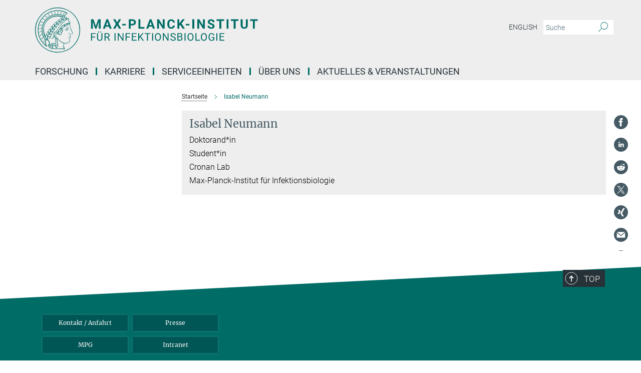

--- FILE ---
content_type: image/svg+xml
request_url: https://www.mpiib-berlin.mpg.de/assets/institutes/headers/mpiib-desktop-de-8e7c355f829b433fd96af593cf277d6b50fe431f1a6bdf3fc51274a5bb6559bd.svg
body_size: 22143
content:
<svg xmlns="http://www.w3.org/2000/svg" viewBox="0 0 2500 300"><defs><style>.minerva-base-style{}</style></defs><g transform="translate(0 0) scale(1.4285714285714286) translate(0 0)" style="fill: #006c66;"><title>minerva</title><path d="M105,0A105,105,0,1,0,210,105,105.1,105.1,0,0,0,105,0Zm0,207.1A102.1,102.1,0,1,1,207.1,105,102.2,102.2,0,0,1,105,207.1Z"/><path class="minerva-base-style" d="M166.6,97c-1.4-3.1-.5-5.1-.9-7.3s-2.7-7-4.3-10.8c-.7-1.7,3.8-1.3.4-7.6,0-.2,4.7-2,0-5.5a26.4,26.4,0,0,1-6-6.7,1,1,0,0,1,0-1.3c2.7-2.4,2.8-5.8-.1-7.5s-4.5,0-6.7,1.4c-.7.5-1.1.8-1.9.5L145.3,51c2.7-2.6,3.3-5.2,3.1-5.6s-4.6-1.3-10.2,1l-.4-.3c2.3-3.9,1-6.7.9-6.9h-.1A81,81,0,0,1,151,25.9h.1c.2-.3.3-.6-.2-.9l-1-.6A92.4,92.4,0,0,0,12.7,105c0,29.5,15,57.9,39.4,75.6a13.5,13.5,0,0,0,2.8,1.6A1.1,1.1,0,0,0,56,182l.3-.5a1,1,0,0,0,.3-.8c0-.7-.9-1.3-2.1-3a27.7,27.7,0,0,1-4.7-15.1,22.1,22.1,0,0,1,4.5-13.7c3.7,3.9,11.7,10.9,11.5,17.4s-6.9,6.8-5.4,12.2c.9,3.4,3.4,2,3.9,4.6.7,4.4,6.7,7.3,9.3,6.9.7-.1,1.2.4,2.4,1.7s6.2,1.6,8.2,1.2,4.1,1.4,8,.9,6.1-.9,8.2-.9,22.5-.3,36,1.8c2.4.4,3.1-.7,2.1-2.5-4.9-8.6-5.6-15.8-2.8-25,5,.4,12.2,1.7,21.6-4a11,11,0,0,0,5.1-9.5c-.1-2.1-1-4.7-.5-6.7s1.3-2.7,2.1-3.2c3.6-2.6,1-4.6.4-4.8a3.4,3.4,0,0,0,1.1-4.6c-.7-.7-2.7-6.2-.4-7.3s5.3-1.8,8.1-3.1a4.5,4.5,0,0,0,2.4-6C174.2,114.4,166.8,97.4,166.6,97ZM64.7,179.1c-.7.2-2.9.3-2.4-2.7s2.3-2.6,3.3-1.6S64.9,177.6,64.7,179.1Zm87-125.9c1.2-.8,2.5-1.1,3.3-.4,2.6,2.6-2.9,4.1-1.8,6.1a30.7,30.7,0,0,0,7.5,8.4c1.2,1,1.4,3.1-3.3,4.1s-23.6,5.9-33.6,16.5c-12.5,13.2-20.4,30.3-21.5,28s-3.6-2.8-3.2-3.5C117,81.6,145.1,57.3,151.7,53.2Zm8.2,21.7c-1,2.9-9.1,5.5-8.7,3.5s0-2.2.6-2.3,3.5-1.1,7.5-2.1C159.7,73.9,160.2,74.1,159.9,74.9Zm-20.6,5.3c-.2-1.2,8.5-4.1,8.8-3.3s-1.8,6-4.7,7-4.7.9-4.6.4A11,11,0,0,0,139.3,80.2ZM119,125.8c-4,2.5-6.2-2.2-6.8-3.1a3.7,3.7,0,0,1-.5-3.1c.3-1.4.5-3.3-.4-9.3-.4-2.7,5-9.2,6.3-10.4s3.1.6,3.2,2.6c.3,3.6-1.8,5.6-3.9,7.2s-3.1,4.4-2.6,5.1a1.5,1.5,0,0,0,1.9-.9c1.5-3.3,6-4.9,6.7-6.7s.3-4.4.2-5.6.9-1.2,1.6-1.1,1.4,1.4,1.8,2.7c2.9,7.5-4.3,12-5.5,13.8S122.1,123.9,119,125.8Zm6.1-29.1c-2.2,1.5-5.3-.5-4.7-1.4a43.7,43.7,0,0,1,11.5-11c3.4-2.1,3.8-2.3,4-1.1a10.6,10.6,0,0,1-2.6,7.5c-2.3,2.5-4.6,2.3-5.8,2.6S126.7,95.6,125.1,96.7Zm-19.3,25.6c-1-.2-1.4-2.1-1.2-2.9s3.1-5.2,4-6.4a.5.5,0,0,1,.8.3C110,117.4,109.4,123.1,105.8,122.3ZM138,48.2a17.7,17.7,0,0,1,7.5-1.6c.8.1-1.9,4.8-6.6,6.8s-8.5,2.5-8.9,2.3S134.1,49.9,138,48.2ZM54.7,126.5c-1.5-1.7-2.8-2.6-2.9-2.5a22.4,22.4,0,0,0-3.6,8.9A65.4,65.4,0,0,1,40.7,105C39.3,69.6,69,41.1,105.2,41.2a56.8,56.8,0,0,1,22.4,4.6,31.3,31.3,0,0,0-3.7,6.6c0-1.9-.5-3.4-.4-4.6s-5.1.9-9.7,8.3a19.9,19.9,0,0,0-2.2,5.3c-.1-2.8-.7-4.9-.9-4.9a16.1,16.1,0,0,0-8.5,8.8,22.4,22.4,0,0,0-1.1,3.4c-.2-1.9-.7-3.2-.9-3.2s-5.9,2.3-8.6,8.9A15.4,15.4,0,0,0,90.5,79c-.5-2.3-1.4-3.7-1.7-3.4-1.9,2.4-5.7,3.5-7.6,9.6a13.2,13.2,0,0,0-.7,4.2c-.8-2-2-3.2-2.3-3.2s-6.1,5.5-7,10.9a15.8,15.8,0,0,0,.2,5.8c-1.1-1.8-2.5-3-3.1-4.8-.9.5-5.7,5-5.8,10.7a19.7,19.7,0,0,0,.7,6.1c-1.6-2.9-3.8-4.2-4.1-4.1s-4,4.1-4.8,11.1A11.8,11.8,0,0,0,54.7,126.5Zm74.1-79.7c2.8-3.4,7.6-6.1,8.2-5.8s-.8,5.6-3.9,8.6-8.1,6.2-8.6,6.1S126.2,49.8,128.8,46.8Zm-9.3,13a21,21,0,0,0-5.6,6.4c-.5.9-1.9-5,1.7-10.6,2.2-3.5,6.6-6.6,6.5-6.2S124.2,56,119.5,59.8Zm-10.1,7.5c-3.4,5.1-3.6,3.3-7.3,8.3-.2.2-.2-6.5,1.1-9.4,2.1-4.7,5.7-7.4,6.2-7.5S111.3,64.5,109.4,67.3ZM98.3,77.4c-1.7,3-3.3,2.3-6.2,6.7-.3.4-1.1-3.6.7-9.1a12.6,12.6,0,0,1,5.9-6.9C99.3,68,100.4,73.8,98.3,77.4ZM88,88.1c-1.8,3.9-2.9,4-5,6.4-.3.4-1.8-3.7-.4-8.8s4-5.6,5.3-7S89.9,84,88,88.1Zm-8.4,6.6a10.3,10.3,0,0,1-.4,3c-1.3,4.3-3.9,6.2-5.3,8.1a15.7,15.7,0,0,1-1.6-5.8,15.2,15.2,0,0,1,5.2-11.2C78.3,88.8,79.6,92,79.6,94.7Zm-8.5,12.8A14.9,14.9,0,0,1,66,118.3a17.7,17.7,0,0,1-2.2-7.6c-.2-6.3,2.4-8.5,3.6-9.7C67.9,102.8,71.1,104.2,71.1,107.5ZM59,113.8c1.8.9,3.9,3.4,4.1,8.2s-3.2,8.7-4.6,9.4c-.9-3.7-2.6-4.4-2.6-8A18,18,0,0,1,59,113.8Zm7.3,12.5c4.6-2,9.6-1.7,9.8-1.5s-1.5,5.9-5.9,8.2-9.5,2.7-10,2.1S61.7,128.3,66.3,126.3Zm-.4-3.4c.3-1.5,3-6.5,7.1-8.3h0a18.4,18.4,0,0,1,9.4-1.5c.5.2-1.7,5.6-5.8,7.6S70.1,121.6,65.9,122.9Zm6.9-11.8c.2-.4,3.5-6.4,7.4-8.2a17.5,17.5,0,0,1,8.9-1.4c.3.1-1.8,5.4-6.2,7.6S72.6,111.6,72.8,111.1Zm8.9-11.9c-.3-.2,4.4-6.4,8.4-8.3a15.6,15.6,0,0,1,8.4-1c.3.3-1.9,5.5-6.5,7.5A24.2,24.2,0,0,1,81.7,99.2ZM92.4,87.4c-.2-.2,3.4-6.3,7.4-7.9s7.7-.1,8.9,0-1.3,4.5-6.6,6.4S93.1,87.7,92.4,87.4Zm12-11.4c.1-.3,4.1-5.9,8.1-7.3a16.4,16.4,0,0,1,9.2-.2c.5.2-2.8,5-7.7,6.5S104.3,76.3,104.4,76Zm12.1-9.9c-.5-.3,4.3-5.7,8.2-7.2a18,18,0,0,1,8.3-1c.3.2-2.5,4.9-7.1,6.7S117.1,66.5,116.5,66.1ZM50.2,175.3C28.6,158.1,15.6,132.1,15.6,105A89.3,89.3,0,0,1,146.4,25.8a.4.4,0,0,1,.1.7,97.3,97.3,0,0,0-10.2,11.4,73.1,73.1,0,0,0-31.3-7A74.3,74.3,0,0,0,30.9,105a72.1,72.1,0,0,0,17.9,48.2,23.1,23.1,0,0,0-1.9,9.4A25.6,25.6,0,0,0,50.2,175.3Zm.2-24.8h-.1A69.2,69.2,0,0,1,33.9,105,71.2,71.2,0,0,1,105,33.9a70.1,70.1,0,0,1,29.6,6.4,22.6,22.6,0,0,0-4.1,2.6A63.1,63.1,0,0,0,105,37.8,67.3,67.3,0,0,0,37.8,105c0,16.1,5,30.2,14.8,42C52.1,147.9,51.3,149.1,50.4,150.5Zm3.5-5.6c-1.3-1.2-4.1-4.3-4.4-8.3V136c0-4.3,1.9-8.6,2.4-9s5.3,3.3,5.4,8.7A14.4,14.4,0,0,1,53.9,144.9Zm8-7.2c3.9-1.8,9.6-1.4,9.3-1.1s-1.8,5.8-6.2,8a12.1,12.1,0,0,1-8.7,1.3C58.6,143.3,58.1,139.5,61.9,137.7Zm5.2,46.5c-.6-2.7-.4-6.3.5-7.3s4.9-1.2,5-.1-1.1,5.4.3,10.2C72.6,187.7,68.3,187.4,67.1,184.2Zm.3-11.1c-.3-2,1.6-3.9,1.6-8.2s-6.6-12.6-11.1-17.3a19.5,19.5,0,0,0,7.9-1.9c6.6-3.1,7.9-10.1,8.1-10.4a11,11,0,0,0-3.8-.4l.8-.4c6.4-3.5,8.1-11,7.8-11.1a17,17,0,0,0-4-.3l2-.7c6.8-2.7,8.7-10.3,8.5-10.6a16.1,16.1,0,0,0-3.5-.4l1.9-.8c6.2-3.1,8.4-10.1,8.1-10.3a10.5,10.5,0,0,0-3.3-.4,23.7,23.7,0,0,0,4.5-1.5c6.7-2.9,8.9-9.3,8.6-9.6a10.9,10.9,0,0,0-3-.5,34.5,34.5,0,0,0,4.4-1.3c6.6-2.2,9.2-8.5,8.8-8.6l-3.7-.8a24.5,24.5,0,0,0,6.6-1.3c7.1-2.4,9.6-6.7,9.8-8.6a6,6,0,0,0-2.3-.8,29.3,29.3,0,0,0,4.7-1.2c6.6-2.7,9.4-9.3,9.6-9.8a29.3,29.3,0,0,0,3.9-1.6l1.9-.9,1.6,1.1c1,.6,1.4.8.9,1.2C122,75,105,99.5,97.6,111.3c-.2.4-.6.3-1.3.3-7.9-.6-12.4,8.9-8.9,17.8-.4,1.8-4.2,5.3-4.5,5.5s-1,1.4.3,1.3,4.2-3.2,5.4-4.5c.4.6,2.2,2,1.3,2.8A63.6,63.6,0,0,1,76,145c-2.6,1.2,4.2,2.1,15.7-8.3.7-.6,1.5,2.4,2.5,3.7-2,6.5,2.9,19.1,2.1,23a2.8,2.8,0,0,1-2.8,2.7c-11.4.3-12.5-.3-18.3,1.4-2.7.8-2,2.6-.1,2.1s4.6-1.5,16.9-.7c3.1.1,6.5-.6,6.5-5.7s-3.6-18.4-2.4-20.3a6.9,6.9,0,0,0,3.5,1.4c-.2,4.5,7,19,3.8,27-1.2,3-6.4,2.7-15.4,1.8C72.7,171.6,67.7,174.9,67.4,173.1Zm35.1,9.9c-5.9,2-8.3-4.9-7.3-6.4s4.4,1,7.3-.9S106,181.8,102.5,183Zm-27,4.3c-.8-3.7-1.1-10,.4-11.5s4.9-.9,4.8.2c-.3,4.3-2.1,9.2,1.2,14.1C83.2,192,76.7,192.3,75.5,187.3Zm11.4,4.2c-1.6-.4-6-7.4-2.4-15.8.3-.8,5.8-.3,6.8,0s-.8,6.8,6.8,9.8C98.8,185.8,98,194.3,86.9,191.5Zm47.2-23.3c-2.5,8.8-3.8,12.3,0,21.9.5,1.3.9,2.3-.2,2.1-7.7-1.4-9.4-2.6-33.7-.6-1.7.2.6-3.4.3-5.8,2.2-.3,5.8-1.3,6.5-4.9s-2.1-7.6-1.8-8.2c3.5-6.7-.2-14.1-3.1-26.6-.3-1.2.4-1.7.9-1.1,15.6,16.9,25.5,20.2,30.9,21.8C134.4,167,134.3,167.6,134.1,168.2ZM174,122.1c-3.3,2.9-8.3,3.1-10.3,4.9s-1.5,2.5-.4,5.2,1.1,1.7-1.1,2.3-4.1,5.8-8.8,4.9c-1.8-.3-.5.8.2.9,2.6.3,3.7-.5,4.6-1.4s2.2-2.4,3.6-2.9,2.9-.5,3,.6-1.9,2.1-2.7,2.5c1,.5,3.9,1.9,1.4,3.6s-4.6-.5-4.9-.7-1.7-.2-1.3.3,5.2,1.3,4.5,2.2c-3.5,4.7-.6,7.5-1.7,12.3s-7.7,7.5-12.8,8.4c-17.4,3.1-34.3-11.6-44.2-22.8.9-2.1.8-4.8-.1-3.8s-.7,2.4-2.8,2.9c-3.9,1-5.7-5.9-6.9-7.1-4.8-4.7-6.7-11.4-3.9-17.3s9-4.7,11.4-1.1,1.7,7,3.4,8.3,4.8.2,5.4,0,1.7,4.3,8,4.1,5.9-10.7,6.9-11.6c8.6-8.4,4.2-15.9,2.6-17.6s1-3.6,1.5-3.7a13,13,0,0,0,9.4-7.7s8.4-.2,11.4-6.2c.8-1.6,3.3,1.5,8.9-2.9a.8.8,0,0,1,1.4.3c3.7,8.9,5.2,11.3,4.9,15.8s8.7,21.5,9.4,23.1S174.8,121.3,174,122.1Z"/><path class="minerva-base-style" d="M153.8,90c-4.9.2-10.6,6.2-12.4,7s-1.3,1.5-.2,1.1,5.9-4.7,10.7-6.4,3.6,1.8,5,1.6S156.6,89.9,153.8,90Z"/><path class="minerva-base-style" d="M154.9,94.8c-.4.1.4,2.2-1.7,2.3-4.6.3-8.3,4.7-11.1,6a12.9,12.9,0,0,1-3.8,1.4.3.3,0,0,0,.1.6c11.7,1.6,16.2,1.1,16.3.7s-.6-1.2-.4-1.7a11.3,11.3,0,0,0,.1-5.5c-.2-.8,1.8-.3,1.8-1.3S155.6,94.7,154.9,94.8Zm-1.8,9.3c-.2.9-5.5.5-8.3.2-.7,0-1.8-.1.3-1.4s4.1-2.8,7.2-3.4a.8.8,0,0,1,.8.6A10.6,10.6,0,0,1,153.1,104.1Z"/><path class="minerva-base-style" d="M168.4,120.8c-.9,0-4.5,1.6-5.9,2.5s-4.4,2.7-4.2-.8c.1-1.3.9-4.4.9-5.3s-1-.7-1.1,0a36.9,36.9,0,0,1-.7,5.3c-.4,1.8,1.2,4,3.6,2.7s4.8-2.9,7.3-3.4C168.9,121.7,169,120.8,168.4,120.8Z"/><path class="minerva-base-style" d="M100.5,133.6c-.7-.3-.5,1.2-1.4,1s-.2-1.3-1.8-3-2.8-1.2-4.3-3.6-.3-12,3.1-10.8,1.6,5,1,8,2.5,2.8,2.8,2.1-1.1-.9-1.4-1.9,3.5-7.6-1.8-9.4c-3.8-1.3-6.4,3.6-5.9,8.9a8,8,0,0,0,5.1,7.1c2.3.8.6,4,3.7,4C101,136,101.3,133.9,100.5,133.6Z"/><path class="minerva-base-style" d="M131.3,33.4c.2.1.3,0,.5-.1l6.5-8.3a.5.5,0,0,0-.2-.6L137,24a.4.4,0,0,0-.5.1L130,32.4c-.2.2-.1.5.2.6Z"/><path class="minerva-base-style" d="M119.2,30l1.1.3a.5.5,0,0,0,.5-.3l3.8-9.4a.4.4,0,0,0-.3-.6l-1.2-.2h-.3l-3.9,9.6A.4.4,0,0,0,119.2,30Z"/><path class="minerva-base-style" d="M105.8,28.7h1.1c.2.1.4-.1.4-.3l1-10a.5.5,0,0,0-.4-.5h-1.1c-.3,0-.4.2-.5.4l-.9,10A.4.4,0,0,0,105.8,28.7Z"/><path class="minerva-base-style" d="M92.8,29.7l1.1-.2c.2,0,.4-.2.3-.4l-1.9-9.9c0-.2-.2-.4-.4-.3H90.7c-.2.1-.4.3-.3.5l1.9,9.9C92.3,29.6,92.5,29.7,92.8,29.7Z"/><path class="minerva-base-style" d="M79.4,32.8l.5.2,1.1-.4a.4.4,0,0,0,.3-.6l-4.6-9a.4.4,0,0,0-.5-.2l-1,.3a.4.4,0,0,0-.3.6Z"/><path class="minerva-base-style" d="M67,38.5c.1.2.3.2.5.1l1-.6a.4.4,0,0,0,.1-.6l-6.7-7.7c-.2-.2-.4-.2-.5-.1l-1,.6c-.3.1-.3.4-.1.6Z"/><path class="minerva-base-style" d="M55.4,46.7c.2.1.4.1.5-.1l.9-.7a.5.5,0,0,0,0-.7l-8.5-5.9h-.5l-.9.8a.5.5,0,0,0,0,.7Z"/><path class="minerva-base-style" d="M45.4,57.1a.4.4,0,0,0,.4-.2l.8-.9c.2-.2.1-.5-.2-.6l-9.8-3.8c-.2-.1-.4-.1-.5.1l-.7.9a.4.4,0,0,0,.2.7Z"/><path class="minerva-base-style" d="M26.8,67.8l10.5,1.5c.2,0,.4-.1.4-.3l.6-1a.4.4,0,0,0-.3-.6L27.5,65.9l-.5.2a5.4,5.4,0,0,1-.5,1.1A.4.4,0,0,0,26.8,67.8Z"/><path class="minerva-base-style" d="M21.1,83.7l10.7-1a.3.3,0,0,0,.3-.3,7.6,7.6,0,0,0,.4-1.1.4.4,0,0,0-.4-.6l-10.8,1-.4.3-.3,1.2C20.6,83.5,20.8,83.8,21.1,83.7Z"/><path class="minerva-base-style" d="M29.2,96.5c0-.4.1-.9.1-1.3s-.2-.5-.5-.4L18.4,98.4c-.2.1-.3.2-.3.4s-.1.8-.1,1.2a.4.4,0,0,0,.6.4l10.3-3.6A.3.3,0,0,0,29.2,96.5Z"/><path class="minerva-base-style" d="M28.9,110.8v-1.3a.5.5,0,0,0-.7-.4l-9.4,6.3c-.2,0-.2.2-.2.4s.1.8.1,1.2a.5.5,0,0,0,.7.3l9.4-6.2C28.9,111,29,110.9,28.9,110.8Z"/><path class="minerva-base-style" d="M31.3,125l-.3-1.3a.4.4,0,0,0-.7-.2L22.6,132c-.1.1-.2.3-.1.4s.3.8.4,1.2a.4.4,0,0,0,.7.2l7.6-8.4C31.3,125.3,31.3,125.2,31.3,125Z"/><path class="minerva-base-style" d="M35.2,137.7,29.8,148c-.1.1,0,.3,0,.4l.7,1.2a.4.4,0,0,0,.7-.1l5.4-10.2c0-.1.1-.2,0-.4l-.6-1.2A.5.5,0,0,0,35.2,137.7Z"/><path class="minerva-base-style" d="M42.9,149.3c-.2-.3-.7-.2-.7.1l-2.9,12c-.1.2,0,.3,0,.4l1,1a.4.4,0,0,0,.7-.1l2.8-11.9c.1-.1,0-.2,0-.3Z"/></g><g transform="translate(366.666 41.434619)"><g transform="translate(0 99.060381)" style="fill: #006c66;"><path d="M5.500-62L22.094-62L37.922-17.029L53.656-62L70.328-62L70.328 0L57.594 0L57.594-16.951L58.859-46.213L42.234 0L33.516 0L16.922-46.166L18.203-16.951L18.203 0L5.500 0L5.500-62ZM129.563 0L125.281-12.719L103.031-12.719L98.797 0L85.297 0L108.234-62L120-62L143.063 0L129.563 0ZM114.109-46.339L106.453-23L121.859-23L114.109-46.339ZM168-62L179.547-40.631L191.109-62L205.703-62L187.766-31.259L206.172 0L191.391 0L179.547-21.715L167.703 0L152.938 0L171.344-31.259L153.391-62L168-62ZM237.484-31L237.484-21.141L213.656-21.141L213.656-31L237.484-31ZM281.328-21.703L270.203-21.703L270.203 0L257.500 0L257.500-62L281.531-62Q288.484-62 293.750-59.436Q299.016-56.872 301.852-52.155Q304.688-47.437 304.688-41.410L304.688-41.410Q304.688-32.259 298.484-26.981Q292.281-21.703 281.328-21.703L281.328-21.703ZM270.203-51.719L270.203-32L281.531-32Q286.578-32 289.219-34.415Q291.859-36.830 291.859-41.325L291.859-41.325Q291.859-45.932 289.195-48.786Q286.531-51.639 281.828-51.719L281.828-51.719L270.203-51.719ZM334.203-62L334.203-10.203L361.156-10.203L361.156 0L321.500 0L321.500-62L334.203-62ZM417.563 0L413.281-12.719L391.031-12.719L386.797 0L373.297 0L396.234-62L408-62L431.063 0L417.563 0ZM402.109-46.339L394.453-23L409.859-23L402.109-46.339ZM495.609-62L495.609 0L482.906 0L458.203-40.804L458.203 0L445.500 0L445.500-62L458.203-62L482.953-21.117L482.953-62L495.609-62ZM551.172-20.375L563.875-20.375Q563.156-10.422 556.531-4.711Q549.906 1 539.078 1L539.078 1Q527.219 1 520.430-6.937Q513.641-14.874 513.641-28.728L513.641-28.728L513.641-32.475Q513.641-41.321 516.773-48.054Q519.906-54.786 525.727-58.393Q531.547-62 539.234-62L539.234-62Q549.906-62 556.422-56.281Q562.938-50.563 563.953-40.234L563.953-40.234L551.266-40.234Q550.797-46.203 547.938-48.891Q545.078-51.578 539.234-51.578L539.234-51.578Q532.891-51.578 529.742-47.065Q526.594-42.551 526.500-33.059L526.500-33.059L526.500-28.437Q526.500-18.526 529.531-13.943Q532.563-9.359 539.078-9.359L539.078-9.359Q544.953-9.359 547.852-12.047Q550.750-14.734 551.172-20.375L551.172-20.375ZM615.625 0L599.797-24.875L593.203-17.721L593.203 0L580.500 0L580.500-62L593.203-62L593.203-33.901L598.781-41.606L614.484-62L630.094-62L608.219-34.451L630.734 0L615.625 0ZM660.484-31L660.484-21.141L636.656-21.141L636.656-31L660.484-31ZM693-62L693 0L680.313 0L680.313-62L693-62ZM763.609-62L763.609 0L750.906 0L726.203-40.804L726.203 0L713.500 0L713.500-62L726.203-62L750.953-21.117L750.953-62L763.609-62ZM815.453-15.963L815.453-15.963Q815.453-19.529 812.914-21.436Q810.375-23.344 803.773-25.468Q797.172-27.593 793.313-29.660L793.313-29.660Q782.828-35.289 782.828-44.851L782.828-44.851Q782.828-49.826 785.641-53.721Q788.453-57.615 793.719-59.808Q798.984-62 805.547-62L805.547-62Q812.156-62 817.313-59.613Q822.469-57.227 825.328-52.897Q828.188-48.567 828.188-43.047L828.188-43.047L815.500-43.047Q815.500-47.237 812.828-49.556Q810.156-51.875 805.344-51.875L805.344-51.875Q800.688-51.875 798.102-49.930Q795.516-47.985 795.516-44.820L795.516-44.820Q795.516-41.841 798.547-39.834Q801.578-37.827 807.453-36.052L807.453-36.052Q818.281-32.814 823.234-28.003Q828.188-23.193 828.188-16.032L828.188-16.032Q828.188-8.061 822.141-3.530Q816.094 1 805.844 1L805.844 1Q798.734 1 792.898-1.589Q787.063-4.177 783.992-8.686Q780.922-13.195 780.922-19.119L780.922-19.119L793.656-19.119Q793.656-9.031 805.844-9.031L805.844-9.031Q810.375-9.031 812.914-10.853Q815.453-12.675 815.453-15.963ZM891.875-62L891.875-51.719L873.016-51.719L873.016 0L860.313 0L860.313-51.719L841.688-51.719L841.688-62L891.875-62ZM921-62L921 0L908.313 0L908.313-62L921-62ZM986.875-62L986.875-51.719L968.016-51.719L968.016 0L955.313 0L955.313-51.719L936.688-51.719L936.688-62L986.875-62ZM1036.391-62L1049.141-62L1049.141-21.067Q1049.141-10.869 1042.813-4.934Q1036.484 1 1025.516 1L1025.516 1Q1014.734 1 1008.383-4.761Q1002.031-10.522 1001.906-20.594L1001.906-20.594L1001.906-62L1014.609-62L1014.609-20.918Q1014.609-14.792 1017.508-11.998Q1020.406-9.203 1025.516-9.203L1025.516-9.203Q1036.234-9.203 1036.391-20.571L1036.391-20.571L1036.391-62ZM1114.875-62L1114.875-51.719L1096.016-51.719L1096.016 0L1083.313 0L1083.313-51.719L1064.688-51.719L1064.688-62L1114.875-62Z"/></g><g transform="translate(0 179.070381)" style="fill: #006c66;"><path d="M33.219-27L33.219-21.641L12.344-21.641L12.344 0L5.781 0L5.781-50L36.609-50L36.609-44.594L12.344-44.594L12.344-27L33.219-27ZM75.219-50L81.813-50L81.813-15.789Q81.781-8.682 77.391-4.157Q73 0.368 65.469 0.921L65.469 0.921L63.734 1Q55.563 1 50.711-3.462Q45.859-7.924 45.781-15.726L45.781-15.726L45.781-50L52.281-50L52.281-15.888Q52.281-10.432 55.258-7.403Q58.234-4.375 63.734-4.375L63.734-4.375Q69.297-4.375 72.258-7.380Q75.219-10.385 75.219-15.856L75.219-15.856L75.219-50ZM52.453-57.594L52.453-57.594Q52.453-59.141 53.391-60.180Q54.328-61.219 56.180-61.219Q58.031-61.219 58.984-60.180Q59.938-59.141 59.938-57.602Q59.938-56.063 58.984-55.031Q58.031-54 56.180-54Q54.328-54 53.391-55.031Q52.453-56.063 52.453-57.594ZM67.156-57.563L67.156-57.563Q67.156-59.081 68.094-60.134Q69.031-61.188 70.875-61.188Q72.719-61.188 73.680-60.134Q74.641-59.081 74.641-57.555Q74.641-56.029 73.680-55.015Q72.719-54 70.875-54Q69.031-54 68.094-55.015Q67.156-56.029 67.156-57.563ZM124.828 0L114.031-20.625L102.344-20.625L102.344 0L95.750 0L95.750-50L112.219-50Q120.625-50 125.156-46.206Q129.688-42.412 129.688-35.165L129.688-35.165Q129.688-30.551 127.172-27.136Q124.656-23.722 120.188-22.019L120.188-22.019L131.875-0.415L131.875 0L124.828 0ZM102.344-44.594L102.344-26L112.422-26Q117.313-26 120.203-28.496Q123.094-30.991 123.094-35.166L123.094-35.166Q123.094-39.710 120.336-42.137Q117.578-44.563 112.391-44.594L112.391-44.594L102.344-44.594ZM168.813-50L168.813 0L162.250 0L162.250-50L168.813-50ZM222.031-50L222.031 0L215.422 0L190.375-38.524L190.375 0L183.781 0L183.781-50L190.375-50L215.500-11.303L215.500-50L222.031-50ZM263.219-27L263.219-21.641L242.344-21.641L242.344 0L235.781 0L235.781-50L266.609-50L266.609-44.594L242.344-44.594L242.344-27L263.219-27ZM305.906-29L305.906-23.625L284.344-23.625L284.344-5.359L309.391-5.359L309.391 0L277.781 0L277.781-50L309.047-50L309.047-44.594L284.344-44.594L284.344-29L305.906-29ZM350.063 0L332.422-23.250L326.344-16.892L326.344 0L319.781 0L319.781-50L326.344-50L326.344-25.275L348.453-50L356.391-50L336.797-27.912L357.922 0L350.063 0ZM401.156-50L401.156-44.594L385.172-44.594L385.172 0L378.641 0L378.641-44.594L362.672-44.594L362.672-50L401.156-50ZM418.813-50L418.813 0L412.250 0L412.250-50L418.813-50ZM471.063-26.035L471.063-22.903Q471.063-15.610 468.602-10.172Q466.141-4.734 461.625-1.867Q457.109 1 451.094 1L451.094 1Q445.219 1 440.672-1.883Q436.125-4.765 433.617-10.102Q431.109-15.439 431.031-22.451L431.031-22.451L431.031-26.035Q431.031-33.187 433.531-38.680Q436.031-44.172 440.594-47.086Q445.156-50 451.031-50L451.031-50Q457.016-50 461.578-47.117Q466.141-44.235 468.602-38.765Q471.063-33.296 471.063-26.035L471.063-26.035ZM464.531-22.421L464.531-26.096Q464.531-34.924 460.977-39.642Q457.422-44.359 451.031-44.359L451.031-44.359Q444.813-44.359 441.242-39.642Q437.672-34.924 437.563-26.547L437.563-26.547L437.563-22.904Q437.563-14.356 441.172-9.467Q444.781-4.578 451.094-4.578L451.094-4.578Q457.453-4.578 460.938-9.195Q464.422-13.811 464.531-22.421L464.531-22.421ZM522.031-50L522.031 0L515.422 0L490.375-38.524L490.375 0L483.781 0L483.781-50L490.375-50L515.500-11.303L515.500-50L522.031-50ZM551.438-21.812L551.438-21.812Q543-24.227 539.156-27.757Q535.313-31.286 535.313-36.459L535.313-36.459Q535.313-42.334 540.008-46.167Q544.703-50 552.219-50L552.219-50Q557.359-50 561.375-48.016Q565.391-46.031 567.594-42.547Q569.797-39.063 569.797-34.922L569.797-34.922L563.203-34.922Q563.203-39.438 560.328-42.016Q557.453-44.594 552.219-44.594L552.219-44.594Q547.375-44.594 544.656-42.470Q541.938-40.347 541.938-36.567L541.938-36.567Q541.938-33.533 544.516-31.441Q547.094-29.349 553.297-27.614Q559.500-25.880 563.008-23.783Q566.516-21.686 568.203-18.887Q569.891-16.088 569.891-12.300L569.891-12.300Q569.891-6.266 565.180-2.633Q560.469 1 552.563 1L552.563 1Q547.438 1 542.992-0.969Q538.547-2.938 536.141-6.352Q533.734-9.766 533.734-14.109L533.734-14.109L540.328-14.109Q540.328-9.594 543.664-6.984Q547-4.375 552.563-4.375L552.563-4.375Q557.766-4.375 560.531-6.484Q563.297-8.594 563.297-12.236Q563.297-15.879 560.734-17.872Q558.172-19.864 551.438-21.812ZM598.031 0L580.781 0L580.781-50L597.047-50Q605.141-50 609.227-46.680Q613.313-43.359 613.313-36.857L613.313-36.857Q613.313-33.405 611.328-30.751Q609.344-28.096 605.938-26.641L605.938-26.641Q609.969-25.480 612.313-22.269Q614.656-19.059 614.656-14.608L614.656-14.608Q614.656-7.789 610.313-3.894Q605.969 0 598.031 0L598.031 0ZM598.281-23.734L587.344-23.734L587.344-5.359L598.172-5.359Q602.750-5.359 605.398-7.802Q608.047-10.245 608.047-14.507L608.047-14.507Q608.047-23.734 598.281-23.734L598.281-23.734ZM587.344-44.594L587.344-29L597.250-29Q601.563-29 604.141-31.119Q606.719-33.237 606.719-36.874L606.719-36.874Q606.719-40.926 604.328-42.760Q601.938-44.594 597.047-44.594L597.047-44.594L587.344-44.594ZM634.813-50L634.813 0L628.250 0L628.250-50L634.813-50ZM688.063-26.035L688.063-22.903Q688.063-15.610 685.602-10.172Q683.141-4.734 678.625-1.867Q674.109 1 668.094 1L668.094 1Q662.219 1 657.672-1.883Q653.125-4.765 650.617-10.102Q648.109-15.439 648.031-22.451L648.031-22.451L648.031-26.035Q648.031-33.187 650.531-38.680Q653.031-44.172 657.594-47.086Q662.156-50 668.031-50L668.031-50Q674.016-50 678.578-47.117Q683.141-44.235 685.602-38.765Q688.063-33.296 688.063-26.035L688.063-26.035ZM681.531-22.421L681.531-26.096Q681.531-34.924 677.977-39.642Q674.422-44.359 668.031-44.359L668.031-44.359Q661.813-44.359 658.242-39.642Q654.672-34.924 654.563-26.547L654.563-26.547L654.563-22.904Q654.563-14.356 658.172-9.467Q661.781-4.578 668.094-4.578L668.094-4.578Q674.453-4.578 677.938-9.195Q681.422-13.811 681.531-22.421L681.531-22.421ZM707.375-50L707.375-5.359L730.953-5.359L730.953 0L700.781 0L700.781-50L707.375-50ZM777.063-26.035L777.063-22.903Q777.063-15.610 774.602-10.172Q772.141-4.734 767.625-1.867Q763.109 1 757.094 1L757.094 1Q751.219 1 746.672-1.883Q742.125-4.765 739.617-10.102Q737.109-15.439 737.031-22.451L737.031-22.451L737.031-26.035Q737.031-33.187 739.531-38.680Q742.031-44.172 746.594-47.086Q751.156-50 757.031-50L757.031-50Q763.016-50 767.578-47.117Q772.141-44.235 774.602-38.765Q777.063-33.296 777.063-26.035L777.063-26.035ZM770.531-22.421L770.531-26.096Q770.531-34.924 766.977-39.642Q763.422-44.359 757.031-44.359L757.031-44.359Q750.813-44.359 747.242-39.642Q743.672-34.924 743.563-26.547L743.563-26.547L743.563-22.904Q743.563-14.356 747.172-9.467Q750.781-4.578 757.094-4.578L757.094-4.578Q763.453-4.578 766.938-9.195Q770.422-13.811 770.531-22.421L770.531-22.421ZM826.516-24L826.516-6.086Q823.984-2.528 819.461-0.764Q814.938 1 808.922 1L808.922 1Q802.828 1 798.117-1.852Q793.406-4.703 790.820-9.946Q788.234-15.190 788.172-22.108L788.172-22.108L788.172-26.440Q788.172-37.659 793.414-43.830Q798.656-50 808.172-50L808.172-50Q815.953-50 820.703-46.016Q825.453-42.031 826.516-34.719L826.516-34.719L819.953-34.719Q818.109-44.594 808.203-44.594L808.203-44.594Q801.609-44.594 798.203-39.977Q794.797-35.360 794.766-26.610L794.766-26.610L794.766-22.561Q794.766-14.216 798.594-9.295Q802.422-4.375 808.953-4.375L808.953-4.375Q812.641-4.375 815.414-5.169Q818.188-5.964 819.984-7.840L819.984-7.840L819.984-18.672L808.469-18.672L808.469-24L826.516-24ZM846.813-50L846.813 0L840.250 0L840.250-50L846.813-50ZM889.906-29L889.906-23.625L868.344-23.625L868.344-5.359L893.391-5.359L893.391 0L861.781 0L861.781-50L893.047-50L893.047-44.594L868.344-44.594L868.344-29L889.906-29Z"/></g></g></svg>